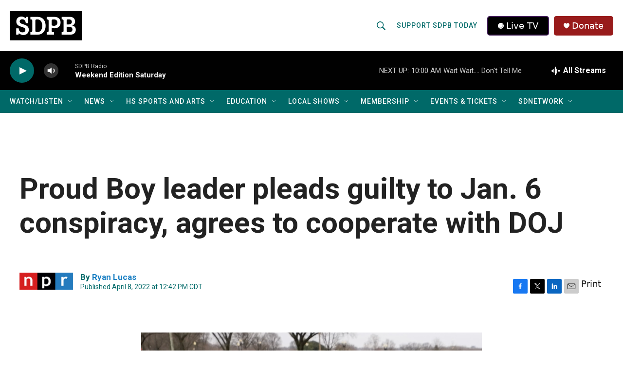

--- FILE ---
content_type: text/css
request_url: https://tags.srv.stackadapt.com/sa.css
body_size: -11
content:
:root {
    --sa-uid: '0-36561b77-3628-52ca-4d76-f70b936c46d4';
}